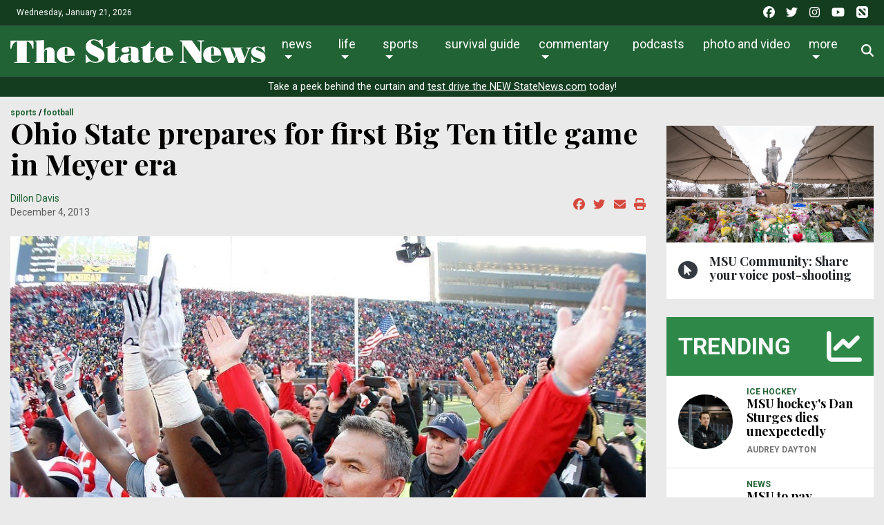

--- FILE ---
content_type: text/html; charset=utf-8
request_url: https://www.google.com/recaptcha/api2/aframe
body_size: 267
content:
<!DOCTYPE HTML><html><head><meta http-equiv="content-type" content="text/html; charset=UTF-8"></head><body><script nonce="lvk0IUMv054IS1UgCWWVdw">/** Anti-fraud and anti-abuse applications only. See google.com/recaptcha */ try{var clients={'sodar':'https://pagead2.googlesyndication.com/pagead/sodar?'};window.addEventListener("message",function(a){try{if(a.source===window.parent){var b=JSON.parse(a.data);var c=clients[b['id']];if(c){var d=document.createElement('img');d.src=c+b['params']+'&rc='+(localStorage.getItem("rc::a")?sessionStorage.getItem("rc::b"):"");window.document.body.appendChild(d);sessionStorage.setItem("rc::e",parseInt(sessionStorage.getItem("rc::e")||0)+1);localStorage.setItem("rc::h",'1769021511264');}}}catch(b){}});window.parent.postMessage("_grecaptcha_ready", "*");}catch(b){}</script></body></html>

--- FILE ---
content_type: text/javascript;charset=UTF-8
request_url: https://statenews.com/b/e.js
body_size: 695
content:
var _ceo = _ceo || {};

console.log("Starting integration for tsn");
console.log("FP", "e6fc9f04-dbab-4296-ac57-08eb02de985f");
console.log("REF", "https://statenews.com/article/2013/12/ohio-state-prepares-for-first-big-ten-title-game-in-meyer-era?ct=content_open&amp;cv=cbox_latest");

window.addEventListener('DOMContentLoaded', function() {
    var _closer = document.getElementById('__ceo-debug-message-close');
    var _opener = document.getElementById('__ceo-debug-message-open');
    var _container = document.getElementById('__ceo-debug-message');

    var el = document.getElementById('__ceo-8B7A2F29-C494-4EAA-9D3D-93356FF6FB40');

    if (el) {
        window._ceo.BlockerEnabled = true;
    } else {
        window._ceo.BlockerEnabled = false;
    }

            
    if (!_container) {
        return;
    }

    _closer.addEventListener('click', function(e) {
        e.preventDefault();
        _container.classList.add('message-collapse');
    });
    _opener.addEventListener('click', function(e) {
        e.preventDefault();
        _container.classList.remove('message-collapse');
    });
});


--- FILE ---
content_type: application/javascript; charset=utf-8
request_url: https://fundingchoicesmessages.google.com/f/AGSKWxXSR49UZRkHkIbpfNG_p_oGgvRuxCcRzV3c9foPlfXaGy910H-44QpQPxEgSYy1L0uzPpgMYnjzhBMxTP6gTtVByFjwyqc3-TB13qkgodBssAA2sGFmTZ7qH9hYEdmZ5t2-3rJIVQ==?fccs=W251bGwsbnVsbCxudWxsLG51bGwsbnVsbCxudWxsLFsxNzY5MDIxNTExLDY2MDAwMDAwMF0sbnVsbCxudWxsLG51bGwsW251bGwsWzcsNiwxMF0sbnVsbCxudWxsLG51bGwsbnVsbCxudWxsLG51bGwsbnVsbCxudWxsLG51bGwsMV0sImh0dHBzOi8vc3RhdGVuZXdzLmNvbS9hcnRpY2xlLzIwMTMvMTIvb2hpby1zdGF0ZS1wcmVwYXJlcy1mb3ItZmlyc3QtYmlnLXRlbi10aXRsZS1nYW1lLWluLW1leWVyLWVyYSIsbnVsbCxbWzgsIjlvRUJSLTVtcXFvIl0sWzksImVuLVVTIl0sWzE2LCJbMSwxLDFdIl0sWzE5LCIyIl0sWzI0LCIiXSxbMjksImZhbHNlIl1dXQ
body_size: 136
content:
if (typeof __googlefc.fcKernelManager.run === 'function') {"use strict";this.default_ContributorServingResponseClientJs=this.default_ContributorServingResponseClientJs||{};(function(_){var window=this;
try{
var qp=function(a){this.A=_.t(a)};_.u(qp,_.J);var rp=function(a){this.A=_.t(a)};_.u(rp,_.J);rp.prototype.getWhitelistStatus=function(){return _.F(this,2)};var sp=function(a){this.A=_.t(a)};_.u(sp,_.J);var tp=_.ed(sp),up=function(a,b,c){this.B=a;this.j=_.A(b,qp,1);this.l=_.A(b,_.Pk,3);this.F=_.A(b,rp,4);a=this.B.location.hostname;this.D=_.Fg(this.j,2)&&_.O(this.j,2)!==""?_.O(this.j,2):a;a=new _.Qg(_.Qk(this.l));this.C=new _.dh(_.q.document,this.D,a);this.console=null;this.o=new _.mp(this.B,c,a)};
up.prototype.run=function(){if(_.O(this.j,3)){var a=this.C,b=_.O(this.j,3),c=_.fh(a),d=new _.Wg;b=_.hg(d,1,b);c=_.C(c,1,b);_.jh(a,c)}else _.gh(this.C,"FCNEC");_.op(this.o,_.A(this.l,_.De,1),this.l.getDefaultConsentRevocationText(),this.l.getDefaultConsentRevocationCloseText(),this.l.getDefaultConsentRevocationAttestationText(),this.D);_.pp(this.o,_.F(this.F,1),this.F.getWhitelistStatus());var e;a=(e=this.B.googlefc)==null?void 0:e.__executeManualDeployment;a!==void 0&&typeof a==="function"&&_.To(this.o.G,
"manualDeploymentApi")};var vp=function(){};vp.prototype.run=function(a,b,c){var d;return _.v(function(e){d=tp(b);(new up(a,d,c)).run();return e.return({})})};_.Tk(7,new vp);
}catch(e){_._DumpException(e)}
}).call(this,this.default_ContributorServingResponseClientJs);
// Google Inc.

//# sourceURL=/_/mss/boq-content-ads-contributor/_/js/k=boq-content-ads-contributor.ContributorServingResponseClientJs.en_US.9oEBR-5mqqo.es5.O/d=1/exm=ad_blocking_detection_executable,kernel_loader,loader_js_executable,web_iab_us_states_signal_executable/ed=1/rs=AJlcJMwtVrnwsvCgvFVyuqXAo8GMo9641A/m=cookie_refresh_executable
__googlefc.fcKernelManager.run('\x5b\x5b\x5b7,\x22\x5b\x5bnull,\\\x22statenews.com\\\x22,\\\x22AKsRol9klhbSdpasPZIkWYHeuIXj-DaLzG3TsCPA8B5slurOV1F2qtUHOFd_TmpA_9NvhKyJHVnctQzLgY5x2UNaPsHbOZoJN0SjhoU6hGBrzYyhVVS2GJKdTYhSHyYsU2rDIQvbVKBAWRpSq7Y31U58JFQnKZg-5w\\\\u003d\\\\u003d\\\x22\x5d,null,\x5b\x5bnull,null,null,\\\x22https:\/\/fundingchoicesmessages.google.com\/f\/AGSKWxXdMQ2No0O7qrBc3hFB0ZSFGczWtip8SUUa4G4XCWqU8SM1xBTxrsG_kz5h-qntvXjUQ2SWPFPYFwXn9HAt0Cfrlq8i2KJvQlM255GMemR0KLrrmItzwXvcYRHB-I0rKyNKm-ynLQ\\\\u003d\\\\u003d\\\x22\x5d,null,null,\x5bnull,null,null,\\\x22https:\/\/fundingchoicesmessages.google.com\/el\/AGSKWxUWGtHMWH2qYAPcIVLNB9-WQRHk5rbA2U0kFvWcK3-2nWidivuXpt6PC3846bSviVr2Tp5vuO7TN0t3PkmBW2FIAAmzNxAlj6Vn7FFycMnqtZaGOAn6vt3ifG2F2FBXWqMIPYjz7A\\\\u003d\\\\u003d\\\x22\x5d,null,\x5bnull,\x5b7,6,10\x5d,null,null,null,null,null,null,null,null,null,1\x5d\x5d,\x5b3,1\x5d\x5d\x22\x5d\x5d,\x5bnull,null,null,\x22https:\/\/fundingchoicesmessages.google.com\/f\/AGSKWxUBDPFw8RyUi2NJv2ddw11_6cM2elaG-lkg9W2WbHEXSJuGIgrUs1-IzqnzUwKBtduvsv4BvdqsBSRKCSQIsrevX9VDPcvD5j-aQyOBx4w_Qpdq7QOZW5ADyPsOpjd6s5lQcgylBA\\u003d\\u003d\x22\x5d\x5d');}

--- FILE ---
content_type: application/javascript; charset=utf-8
request_url: https://fundingchoicesmessages.google.com/f/AGSKWxUGKIdRJf7DzGTZWwrN-tLIoVZ4BnhUTEQm2olner_GVmkUyBkUfcg4YjtUzDFnAwt5SWXRCSVpA7t20SOptyaUpa_-TOtQgERwYH_FVuBflGvHDmtk68NM6NDwJ18hk3pAKKEGWPzN8--M510y0wHmKygB2GkWESzJE7miXwnfjtN5E1kyFhSaF6np/_/gafv_adapter..biz/ads//ad/player__Ad125./inc_ads.
body_size: -1288
content:
window['4d7ca489-c18b-4f7d-80c5-d30315fa355e'] = true;